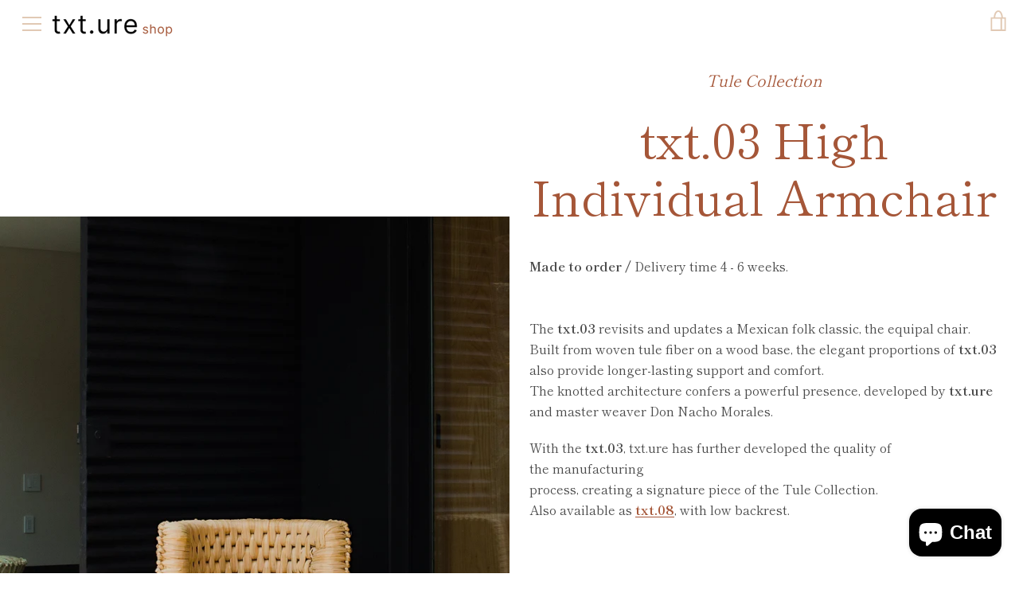

--- FILE ---
content_type: text/javascript
request_url: https://www.txt-ure.shop/cdn/shop/t/3/assets/custom.js?v=101612360477050417211674889327
body_size: -650
content:
//# sourceMappingURL=/cdn/shop/t/3/assets/custom.js.map?v=101612360477050417211674889327
